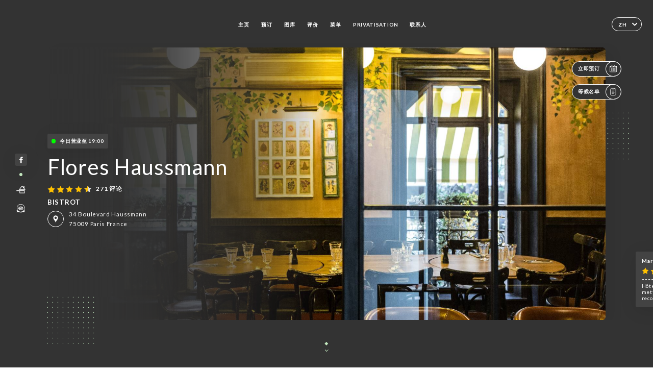

--- FILE ---
content_type: text/html; charset=UTF-8
request_url: https://flores-paris.com/zh
body_size: 8387
content:
<!DOCTYPE html>
<html lang="zh">
    <head>
        <meta charset="utf-8">
        <meta name="viewport" content="width=device-width, initial-scale=1, maximum-scale=1">
        <meta name="csrf-token" content="JBNYTjoClsRZCngKsmXKYfoHSugIUPJOABrYVzNy">
                    <link rel="apple-touch-icon" sizes="180x180" href="https://flores-paris.com/favicons/apple-touch-icon.png">
            <link rel="icon" type="image/png" sizes="32x32" href="https://flores-paris.com/favicons/favicon-32x32.png">
            <link rel="icon" type="image/png" sizes="16x16" href="https://flores-paris.com/favicons/favicon-16x16.png">
        
        <title>FLORES HAUSSMANN I Site officiel, avis, prix et réservation en ligne </title>

        <!-- Styles -->
        <link rel="stylesheet" href="/css/app.css?id=0ef99605022392d7dced500510acf1e4">

        <script async src="https://www.googletagmanager.com/gtag/js?id=G-RBH1XXM88G"></script>
        <script>
            window.dataLayer = window.dataLayer || [];
            function gtag(){dataLayer.push(arguments);}

            gtag('js', new Date());
            gtag('set', { 'shop_id': '1477', 'source': 'minisite', 'click_type': 'info' });
            gtag('config', 'G-RBH1XXM88G', { send_page_view: false });
            gtag('event', 'page_view', { 'shop_id': '1477', 'source': 'minisite', 'click_type': 'info' });

            function gcallback(callback, timeout) {
                var called = false;
                function fn() {
                    if (!called) {
                        called = true;
                        callback();
                    }
                }
                setTimeout(fn, timeout || 1000);
                return fn;
            }

            function gevent(eventName, data = {}, timeout = null) {
                if (typeof data !== 'object') {
                    throw new Error('data must be an object.');
                }

                if (timeout !== null && (typeof timeout !== 'number' || timeout <= 0)) {
                    throw new Error('Timeout must be a valid positive number.');
                }

                data['source'] = data['source'] || 'uniiti';
                data['click_type'] = data['click_type'] || 'info';
                data['shop_id'] = '1477';

                if (timeout && data['hitCallback']) {
                    data['hitCallback'] = gcallback(data['hitCallback'], timeout);
                }

                gtag('event', eventName, data);
            }
        </script>
        <!-- Scripts -->
        <script src="/js/app.js?id=4ef27fb7b2905857220db1d609121ff7" defer></script>       

        
    </head>
    <body>
        <div class="container dark">
            <div class="main-section">
        <!-- Adding #header__navigation -->
<div class="header-contain ">
    <button type="button" class="burger-menu" id="burger_menu">
        <span class="burger-circle">
            <span class="burger-bars">
                <span class="first-bar"></span>
                <span class="second-bar"></span>
                <span class="third-bar"></span>
            </span>
        </span>
        <div class="menu-text">菜单</div>
    </button>
    <div class="lang">
        <span class="btn-primary">
            <span class="text">
                zh
            </span>
            <span class="icon">
                <i class="ic ic-arrow-down"></i>
            </span>
        </span>
    
        <div class="lang_contain drop-flag">
    <div class="blur_lang"></div>
    <div class="lang_container ">
        <a href="#" class="close">
            <i class="ic ic-close"></i>
        </a>
        <div class="header_lang">
            <img src="/svg/shapes/language_illu.svg" alt="">
            <p>选择您的语言：</p>
        </div>
        <ul>
                                                                                                                                                                                                                        <li>
                        <a class="active" href="/zh/">
                            <i class="flag flag-zh"></i>
                            <span>简体中文（中文）</span>
                            <i class="ic ic_check_lang"></i>
                        </a>
                    </li>
                                                                                                                                                                                                                                
                                                <li>
                        <a href="/fr/">
                            <i class="flag flag-fr"></i>
                            <span>法语</span>
                        </a>
                    </li>
                                                                <li>
                        <a href="/en/">
                            <i class="flag flag-en"></i>
                            <span>英语</span>
                        </a>
                    </li>
                                                                <li>
                        <a href="/es/">
                            <i class="flag flag-es"></i>
                            <span>西班牙语</span>
                        </a>
                    </li>
                                                                <li>
                        <a href="/it/">
                            <i class="flag flag-it"></i>
                            <span>意大利语</span>
                        </a>
                    </li>
                                                                <li>
                        <a href="/de/">
                            <i class="flag flag-de"></i>
                            <span>德语</span>
                        </a>
                    </li>
                                                                <li>
                        <a href="/pt/">
                            <i class="flag flag-pt"></i>
                            <span>葡萄牙语</span>
                        </a>
                    </li>
                                                                                            <li>
                        <a href="/ja/">
                            <i class="flag flag-ja"></i>
                            <span>日语</span>
                        </a>
                    </li>
                                                                <li>
                        <a href="/ru/">
                            <i class="flag flag-ru"></i>
                            <span>俄语</span>
                        </a>
                    </li>
                                                                <li>
                        <a href="/ar/">
                            <i class="flag flag-ar"></i>
                            <span>阿拉伯语</span>
                        </a>
                    </li>
                                                                <li>
                        <a href="/nl/">
                            <i class="flag flag-nl"></i>
                            <span>荷兰语</span>
                        </a>
                    </li>
                                                                <li>
                        <a href="/ko/">
                            <i class="flag flag-ko"></i>
                            <span>한국어（韩语）</span>
                        </a>
                    </li>
                                                                <li>
                        <a href="/cs/">
                            <i class="flag flag-cs"></i>
                            <span>捷克语</span>
                        </a>
                    </li>
                                                                <li>
                        <a href="/el/">
                            <i class="flag flag-el"></i>
                            <span>希腊语</span>
                        </a>
                    </li>
                                    </ul>
    </div>
</div>
    
    </div>
    <div class="blur-main-menu"></div>
    <section class="menu-bar">
        <div class="row">
            <span class="menu-close" id="menu_close"></span>
            <header>
                <!-- Header Menu navigation -->
                <div class="menu-overlay-mobile">
                    <div class="pattern-1 pattern-top pattern"></div>
                    <div class="pattern-1 pattern-bottom pattern"></div>
                    <!-- Social Media Links -->
                    <div class="social-networks">
                                                <a href="https://www.facebook.com/ManoirBistrotParis" target="_blank" title="Facebook">
                            <i class="fa-brands fa-facebook"></i>
                        </a>
                                            </div>
                    <!-- Social Media Links -->
                </div>
                <!-- Header Menu navigation -->
                <div class="header__menu-right">
                    <div class=" menu__items">
                        <ul class="menu">
                                                                                                <li><a href="https://flores-paris.com/zh" class=" link">主页</a></li>
                                                                                                                                            <li><a href="https://flores-paris.com/zh/booking" class=" link">预订</a></li>
                                                                                                            
                                                                    
                                                                                                <li><a href="https://flores-paris.com/zh/gallery" class=" link">图库</a></li>
                                                                                                    
                                                                                                <li><a href="https://flores-paris.com/zh/opinions" class=" link">评价</a></li>
                                                                                                    
                                                                                                <li><a href="https://flores-paris.com/zh/services" class=" link">菜单</a></li>
                                                                                                    
                                                                                                <li><a href="https://flores-paris.com/zh/custom/privatisation" class=" link">PRIVATISATION</a></li>
                                                                                                    
                                                                                                <li><a href="https://flores-paris.com/zh/contact" class=" link">联系人</a></li>
                                                                                                    
                                                    </ul>
                    </div>
                </div>
                <!-- Header Menu navigation -->
            </header>
        </div>
    </section>
    <!-- End #header__navigation -->
</div>
        <!-- Top Main Page Section -->
        <div class="scroll-section">
            <!-- See more Button scroll -->            
        </div>        
        <!-- Square Pattern -->
        <div class="pattern-1 pattern-left pattern"></div>
        <div class="pattern-1 pattern-right pattern"></div>
        <!-- Square Pattern -->
        <main style="background-image: url(https://asset.uniiti.com/images/shops/slides/aaa1047227373624540f8b827a143a20e689e7e5.jpeg)">
            <section>
                            <div class="filter"></div>
                
                <!-- Social Media Links -->
                <div class="social-networks">
                                            <a href="https://www.facebook.com/ManoirBistrotParis" target="_blank" title="Facebook">
                            <i class="fa-brands fa-facebook"></i>
                        </a>
                                                            <div class="diveder"></div>
                        <!-- Social Media Links -->
                                                                <i class="bd bd-faitmaison" title="Fait Maison"></i>
                                            <i class="bd bd-certificattripadvisor" title="Certificat d’Excellence Trip Advisor"></i>
                                    </div>
                <!-- Social Media Links -->

                <!-- Voir sur la carte Button -->
                <div class="main-top vnoir-rvs">
                    <div class="header__menu-left">
                                                    <div class="menu__btns">
                                <a href="https://flores-paris.com/zh/booking" class="btn-primary">
                                    <span class="text">
                                        立即预订
                                    </span>
                                    <span class="icon">
                                        <i class="ic ic-calendar"></i>
                                    </span>
                                </a>
                            </div>
                                                                                                                        <div class="menu__btns">
                            <a href="#" data-slug="le-manoir" data-lang="zh" class="btn-primary waitlistBtn">
                                <span class="text">
                                    等候名单
                                </span>
                                <span class="icon">
                                    <i class="ic ic-waitlis"></i>
                                </span>
                            </a>
                            <div class="blur_lang"></div>
                            <div class="headerMenuLeftOpen ">
                                <a href="#" class="close">
                                    <i class="ic ic-close"></i>
                                </a>
                                <div class="content waitlistIframe">

                                </div>
                            </div>
                        </div>
                                            </div>
                </div>
                <!-- Voir sur la carte Button -->                
    
                <!-- Content of Top main page -->
                <div class="main-middle middle_homepage">
                    <div class="block-status">
                        <span class="status opened"></span>
                        <p>今日营业至 19:00</p>
                    </div>
                    <div class="mobile-pattern pattern-1"></div>
                    <div class="block-headline">
                                                    <h1 class="desktop-logo">
                                Flores Haussmann
                            </h1>
                                                <!-- Review -->
                                                <div class="avis">
                            <a href="https://flores-paris.com/zh/opinions" class="stars">
                                                                                                            
                                        <i class="fa fa-star"></i>
                                                                                                                                                
                                        <i class="fa fa-star"></i>
                                                                                                                                                
                                        <i class="fa fa-star"></i>
                                                                                                                                                
                                        <i class="fa fa-star"></i>
                                                                                                                                                
                                        <i class="fa fa-star-half"></i>
                                                                                                    <span class=""> 271 评论</span>
                            </a>
                        </div>
                        <h3>
                            BISTROT
                        </h3>
                        <div class="address-carte">
                            <div class="carte">
                                                            <a href="https://www.google.com/maps/place/?q=place_id:ChIJW6m6Zjdu5kcR33sdKPLLU_I" class="btn-primary" target="_blank">
                                    <span class="icon">
                                        <i class="ic ic-map"></i>
                                    </span>
                                </a>
                                <a href="https://www.google.com/maps/place/?q=place_id:ChIJW6m6Zjdu5kcR33sdKPLLU_I" class="link_add" target="_blank">
                                                                            <span>34 Boulevard Haussmann</span>
                                        <span>75009 Paris France</span>
                                                                    </a>
                                                        </div>
                        </div>
                    </div>
                    <div class="badges">
                        <!-- Social Media Links -->
                        <div class="social-networks mobile-social">
                                                            <a href="https://www.facebook.com/ManoirBistrotParis" target="_blank" title="Facebook">
                                    <i class="fa-brands fa-facebook"></i>
                                </a>
                                                    </div>
                                                    <!-- Social Media Links -->
                            <div class="divider"></div>
                                                                            <i class="bd bd-faitmaison" title="Fait Maison"></i>
                                                     <i class="bd bd-certificattripadvisor" title="Certificat d’Excellence Trip Advisor"></i>
                                             </div>
                </div>
                <!-- Content of Top main page -->
                                <!-- Review Block -->
                <div class="main-bottom">
                    <div class="block-avis">
                        <div class="link-arrow">
                            <a href="https://flores-paris.com/zh/opinions">
                                <i class="ic ic-arrow-right"></i>
                            </a>
                        </div>
                        <p class="avis-name">
                            Marc B. 已评分
                        </p>
                        <!-- Review -->
                                                <div class="avis">
                            <a href="https://flores-paris.com/zh/opinions" class="stars">
                                                                                                            
                                        <i class="fa fa-star"></i>
                                                                                                                                                
                                        <i class="fa fa-star"></i>
                                                                                                                                                
                                        <i class="fa fa-star"></i>
                                                                                                                                                
                                        <i class="fa fa-star"></i>
                                                                                                                                                
                                        <i class="fa fa-star-empty"></i>
                                                                                                    <span> 4/5</span>
                            </a>
                        </div>
                                                <p class="description">
                            Hôtel calme avec un personnel près à se mettre en 4 pour vous être agréable. Je recommande vivement.
                        </p>
                                            </div>
                </div>
                <!-- Review Block -->
                            </section>
        </main>
        <div class="scroll-section">
            <!-- See more Button scroll -->
            <a href="#scroll" type="button" class="see-more">
                <span class="square"></span>
                <span class="arrow"></span>
            </a>
            <!-- See more Button scroll -->            
        </div>
        <!-- End Top Main Page Section -->
    </div>
    <div class="reach"></div>
    
    <!-- Latest News Section -->
    <section>
        <div id="scroll"></div>
        <div class="contain">
            <!-- Latest News Card Section -->
                        <!-- End Latest News Card Section -->
            <!-- About Us Section -->
            <div class="row">
                                <div class="about-us margin_added ">
                    <div class="pattern-about_us"></div>
                    <div class="title-about">
                        <h2>
                            餐厅简介
                        </h2>
                    </div>
                    <div class="description">
                        <p style="text-align: center;">&nbsp;<span style="font-size: 18px;">Flores est un restaurant se situant sur le Boulevard Haussmann, &agrave; seulement deux pas de la place Vend&ocirc;me, des Galeries Lafayette et de l'Op&eacute;ra Garnier. Que ce soit entre amis, en couple ou en famille, cette brasserie pleine de charme sera l'endroit id&eacute;al pour chaque occasion.</span><br /><br /><span style="font-size: 18px;">Les menus sont ouverts sur le monde avec pas moins de 6 langues traduites, afin de vous recevoir dans votre langue natale et dans les meilleures conditions.</span><br /><br /><span style="font-size: 18px;">Des menus vegan friendly sont &eacute;galement propos&eacute;s pour satisfaire toutes les envies.</span>&nbsp;</p>
<p style="text-align: center;"><span style="font-size: 18px;">Nous proposons &eacute;galement un espace de r&eacute;union pour vos petits d&eacute;jeuner professionnels ou pour des privatisations.</span></p>
<p style="text-align: center;"><span style="font-size: 18px;">N'h&eacute;sitez pas &agrave; nous contacter !</span></p>
                    </div>
                </div>
                        </div>
            <!-- End About Us Section -->
            <!-- Review Section -->
                        <div class="row">
                <div class=" review">
                    <div class="left-review">
                        <h2>
                            最新评论
                        </h2>
                        <a href="https://flores-paris.com/zh/opinions" class="btn-primary desktop">
                            <span class="text">
                                查看更多评论
                            </span>
                            <span class="icon">
                                <i class="ic ic-star"></i>
                            </span>
                        </a>
                    </div>
                    <div class="right-review">
                        <div class="quote-left pattern pattern-1"></div>
                        <i class="ic ic-quote-left"></i>
                        <div class="contain-quote left"></div>
                        <div class="content">
                            <div class="review-name">
                                <p>
                                    Marc B. 已评分
                                </p>
                                <!-- Review -->
                                                                <div class="avis">
                                    <a href="https://flores-paris.com/zh/opinions" class="stars">
                                                                                                                                    
                                                <i class="fa fa-star"></i>
                                                                                                                                                                                
                                                <i class="fa fa-star"></i>
                                                                                                                                                                                
                                                <i class="fa fa-star"></i>
                                                                                                                                                                                
                                                <i class="fa fa-star"></i>
                                                                                                                                                                                
                                                <i class="fa fa-star-empty"></i>
                                                                                                                            <span> 4 / 5</span>
                                    </a>
                                </div>
                            </div>
                            <div class="description">
                                                                <p>
                                    Hôtel calme avec un personnel près à se mettre en 4 pour vous être agréable. Je recommande vivement.
                                </p>
                                                                
                                <div class="date">
                                    <span>
                                        03/01/2026
                                    </span>
                                    •
                                    <span>
                                        11:52
                                    </span>
                                </div>
                            </div>
                            <a href="https://flores-paris.com/zh/opinions" class="btn-primary mobile">
                                <span class="text">
                                    查看更多评论
                                </span>
                                <span class="icon">
                                    <i class="ic ic-star"></i>
                                </span>
                            </a>
                        </div>
                        <div class="quote-right pattern pattern-1"></div>
                        <i class="ic ic-quote-right"></i>
                        <div class="contain-quote right"></div>                        
                    </div>
                </div>
            </div>
                        <!-- End Review Section -->
        </div>
    </section>
    <!-- End Latest News Section -->
    <!-- Map Section -->
    <section class="map-holder">

        <div class="map-shadow-top"></div>
        <div class="map-shadow-bottom"></div>
        <div id="map" class="map"></div>

        <div class="map-details">
            <div class="contain">
                <div class="row">
                    <div class="map-info">
                        <div class="top-info">
                            <div class="left">
                                <i class="ic ic-map-black"></i>
                                <p>
                                                                            <span>34 Boulevard Haussmann</span>
                                        <span>75009 Paris France</span>
                                                                    </p>
                            </div>
                            <div class="right">
                                                                <a href="https://www.google.com/maps/place/?q=place_id:ChIJW6m6Zjdu5kcR33sdKPLLU_I" target="_blank" class="see-more">
                                        <i class="ic ic-arrow-right"></i>
                                    </a>
                                                            </div>
                        </div>
                        <div class="days-info">
                            <ul class="">
                                
                                                                <li>
                                    <span class="days">星期一</span>
                                    <span class="hours">
                                                                                    07:00-23:30
                                                                                </span>
                                </li>
                                                                <li>
                                    <span class="days">星期二</span>
                                    <span class="hours">
                                                                                    07:00-23:30
                                                                                </span>
                                </li>
                                                                <li>
                                    <span class="days">星期三</span>
                                    <span class="hours">
                                                                                    07:00-23:30
                                                                                </span>
                                </li>
                                                                <li>
                                    <span class="days">星期四</span>
                                    <span class="hours">
                                                                                    07:00-23:30
                                                                                </span>
                                </li>
                                                                <li>
                                    <span class="days">星期五</span>
                                    <span class="hours">
                                                                                    07:00-23:30
                                                                                </span>
                                </li>
                                                                <li>
                                    <span class="days">星期六</span>
                                    <span class="hours">
                                                                                    07:00-23:30
                                                                                </span>
                                </li>
                                                                <li>
                                    <span class="days">星期日</span>
                                    <span class="hours">
                                                                                    07:00-19:00
                                                                                </span>
                                </li>
                                                            </ul>
                        </div>
                    </div>
                </div>
            </div>
        </div>
    </section>
    <!-- End Map Section -->
    <!-- Newsletter Section -->
    <section>
        <div class="contain">
            <div class="row news_marg">
                                <div class="newsletter ">
                    <div class="left">
                        <div class="newsletter-example">
                            <div class="pattern-1 pattern-left pattern"></div>
                            <div class="pattern-1 pattern-right pattern"></div>
                            <div class="card-contain">
                                <div class="sp sp-drawing-arrow"></div>
                                <div class="card">
                                    <div class="content">
                                        <h3>
                                            Flores Haussmann
                                        </h3>
                                        <p>
                                            参加今夜活动…
                                        </p>
                                    </div>
                                    <div class="date">
                                        <span>
                                            5 分钟前
                                        </span>
                                    </div>
                                </div>
                                <div class="loading">
                                    <div class="body-content">
                                        <div class="loading-text header-loading"></div>
                                        <div class="loading-text content-loading"></div>
                                    </div>
                                    <div class="header-content">
                                        <div class="loading-text date-loading"></div>
                                    </div>
                                </div>
                                <div class="loading">
                                    <div class="body-content">
                                        <div class="loading-text header-loading"></div>
                                    </div>
                                    <div class="header-content">
                                        <div class="loading-text date-loading"></div>
                                    </div>
                                </div>
                            </div>
                        </div>
                    </div>
                    <div class="right">
                        <div class="newsletter-shape">
                            <div class="pattern-1 pattern"></div>
                            <div class="newsletter-mobile"></div>
                        </div>
                        <div class="newsletter-details">
    <h2>
        关注所有店铺消息 Flores Haussmann
    </h2>
    <!-- Social Media Links -->
    <div class="social-networks">
            <a href="https://www.facebook.com/ManoirBistrotParis" target="_blank" title="Facebook">
            <i class="fa-brands fa-facebook"></i>
        </a>
        </div>
    <!-- Social Media Links -->
    <p>
        注册时事通讯，随时查看活动和促销活动预告。
    </p>
    <div class="info-letter"></div>
    <div class="form-input">
        <form id="form" method="POST"
      action="https://flores-paris.com/zh/submit-newsletter"
      class="form-letter"
>
    <input type="hidden" name="_token" value="JBNYTjoClsRZCngKsmXKYfoHSugIUPJOABrYVzNy">
    
    <input class="checkfield" name="email" placeholder="您的电子邮件……">
            <button id="addLetter" type="submit">确认</button>
</form>
    </div>
</div>                    </div>
                </div>
                            </div>
        </div>
    </section>
    <!-- End Newsletter Section -->
    <!-- News Articles -->
        <!-- End News Articles -->
    <section>
        <div class="contain">
                </div>
    </section>

            <section class="badges-footer">
                <div class="contain">
                    <div class="row ">
                        <h3>您也可以在…找到我们</h3>
                        <ul>
                                                            <li class="tooltip">
                                    <a href="https://www.tripadvisor.fr/Restaurant_Review-g187147-d793117-Reviews-Manoir_Bistrot_Francais-Paris_Ile_de_France.html" target="_blank">
                                        <i class="bd bd-tripadvisor"></i>
                                    </a>
                                    <span class="tooltiptext">Trip Advisor</span>
                                </li>
                                                            <li class="tooltip">
                                    <a href="https://www.yelp.fr/biz/manoir-bistrot-fran%C3%A7ais-paris-2" target="_blank">
                                        <i class="bd bd-yelp"></i>
                                    </a>
                                    <span class="tooltiptext">Yelp</span>
                                </li>
                                                            <li class="tooltip">
                                    <a href="https://uniiti.com/shop/le-manoir" target="_blank">
                                        <i class="bd bd-uniiti"></i>
                                    </a>
                                    <span class="tooltiptext">Uniiti</span>
                                </li>
                                                            <li class="tooltip">
                                    <a href="https://fr.foursquare.com/manoir09" target="_blank">
                                        <i class="bd bd-foursquare"></i>
                                    </a>
                                    <span class="tooltiptext">Foursquare</span>
                                </li>
                                                            <li class="tooltip">
                                    <a href="https://www.linternaute.com/restaurant/restaurant/149109/le-manoir.shtml" target="_blank">
                                        <i class="bd bd-linternaute"></i>
                                    </a>
                                    <span class="tooltiptext">L&#039;internaute</span>
                                </li>
                                                            <li class="tooltip">
                                    <a href="http://scope.lefigaro.fr/restaurants/restauration/bistrots---brasseries---auberges/l-r217034-le-manoir/static/" target="_blank">
                                        <i class="bd bd-figaroscope"></i>
                                    </a>
                                    <span class="tooltiptext">Figaroscope</span>
                                </li>
                                                            <li class="tooltip">
                                    <a href="https://www.pagesjaunes.fr/pros/02454161" target="_blank">
                                        <i class="bd bd-pagesjaunes"></i>
                                    </a>
                                    <span class="tooltiptext">Pages Jaunes</span>
                                </li>
                                                            <li class="tooltip">
                                    <a href="https://www.petitfute.com/v17231-17304-paris-75009/c1165-restaurants/c4-cuisine-francaise/c1-bistrot-brasserie/724478-le-manoir.html" target="_blank">
                                        <i class="bd bd-petitfute"></i>
                                    </a>
                                    <span class="tooltiptext">Le Petit futé</span>
                                </li>
                                                    </ul>
                    </div>
                </div>
            </section>

            <section class="footer">
                <div class="contain">
                    <div class="row">
                        <div class="footer-container">
                            <div class="footer-identity">
                                <h2>Flores Haussmann</h2>
                                <address>
                                                                            <span>34 Boulevard Haussmann</span>
                                        <span>75009 Paris France</span>
                                                                    </address>
                                                                    <a href="tel:+33147709010" class="btn-primary phone_btn">
                                        <span class="text">
                                            +33147709010
                                        </span>
                                        <span class="icon">
                                            <i class="ic ic-phone"></i>
                                        </span>
                                    </a>                                
                                                                <div class="lang">
                                    <span class="btn-primary">
                                        <span class="text">
                                            zh
                                        </span>
                                        <span class="icon">
                                            <i class="ic ic-arrow-down"></i>
                                        </span>
                                    </span>
                                
                                    <div class="lang_contain drop-flag">
    <div class="blur_lang"></div>
    <div class="lang_container ">
        <a href="#" class="close">
            <i class="ic ic-close"></i>
        </a>
        <div class="header_lang">
            <img src="/svg/shapes/language_illu.svg" alt="">
            <p>选择您的语言：</p>
        </div>
        <ul>
                                                                                                                                                                                                                        <li>
                        <a class="active" href="/zh/">
                            <i class="flag flag-zh"></i>
                            <span>简体中文（中文）</span>
                            <i class="ic ic_check_lang"></i>
                        </a>
                    </li>
                                                                                                                                                                                                                                
                                                <li>
                        <a href="/fr/">
                            <i class="flag flag-fr"></i>
                            <span>法语</span>
                        </a>
                    </li>
                                                                <li>
                        <a href="/en/">
                            <i class="flag flag-en"></i>
                            <span>英语</span>
                        </a>
                    </li>
                                                                <li>
                        <a href="/es/">
                            <i class="flag flag-es"></i>
                            <span>西班牙语</span>
                        </a>
                    </li>
                                                                <li>
                        <a href="/it/">
                            <i class="flag flag-it"></i>
                            <span>意大利语</span>
                        </a>
                    </li>
                                                                <li>
                        <a href="/de/">
                            <i class="flag flag-de"></i>
                            <span>德语</span>
                        </a>
                    </li>
                                                                <li>
                        <a href="/pt/">
                            <i class="flag flag-pt"></i>
                            <span>葡萄牙语</span>
                        </a>
                    </li>
                                                                                            <li>
                        <a href="/ja/">
                            <i class="flag flag-ja"></i>
                            <span>日语</span>
                        </a>
                    </li>
                                                                <li>
                        <a href="/ru/">
                            <i class="flag flag-ru"></i>
                            <span>俄语</span>
                        </a>
                    </li>
                                                                <li>
                        <a href="/ar/">
                            <i class="flag flag-ar"></i>
                            <span>阿拉伯语</span>
                        </a>
                    </li>
                                                                <li>
                        <a href="/nl/">
                            <i class="flag flag-nl"></i>
                            <span>荷兰语</span>
                        </a>
                    </li>
                                                                <li>
                        <a href="/ko/">
                            <i class="flag flag-ko"></i>
                            <span>한국어（韩语）</span>
                        </a>
                    </li>
                                                                <li>
                        <a href="/cs/">
                            <i class="flag flag-cs"></i>
                            <span>捷克语</span>
                        </a>
                    </li>
                                                                <li>
                        <a href="/el/">
                            <i class="flag flag-el"></i>
                            <span>希腊语</span>
                        </a>
                    </li>
                                    </ul>
    </div>
</div>
                                
                                </div>
                            </div>
                            <div class="footer-list ">
                                <ul>
                                                                                                                        <li><a href="https://flores-paris.com/zh" class="link">主页</a></li>
                                                                                                                                                                <li><a href="https://flores-paris.com/zh/gallery" class="link">图库</a></li>
                                                                                                                                                                <li><a href="https://flores-paris.com/zh/opinions" class="link">评价</a></li>
                                                                                                                                                                <li><a href="https://flores-paris.com/zh/services" class="link">菜单</a></li>
                                                                                                                                                                <li><a href="https://flores-paris.com/zh/custom/privatisation" class="link">PRIVATISATION</a></li>
                                                                                                                                                                <li><a href="https://flores-paris.com/zh/contact" class="link">联系人</a></li>
                                                                                                                <li><a href="https://flores-paris.com/zh/legal-notice">法律声明</a></li>
                                </ul>
                            </div>
                                                        <div class="divider"></div>
                            <div class="newsletter ">
                                <div class="right">
                                    <div class="newsletter-details">
    <h2>
        关注所有店铺消息 Flores Haussmann
    </h2>
    <!-- Social Media Links -->
    <div class="social-networks">
            <a href="https://www.facebook.com/ManoirBistrotParis" target="_blank" title="Facebook">
            <i class="fa-brands fa-facebook"></i>
        </a>
        </div>
    <!-- Social Media Links -->
    <p>
        注册时事通讯，随时查看活动和促销活动预告。
    </p>
    <div class="info-letter"></div>
    <div class="form-input">
        <form id="form" method="POST"
      action="https://flores-paris.com/zh/submit-newsletter"
      class="form-letter"
>
    <input type="hidden" name="_token" value="JBNYTjoClsRZCngKsmXKYfoHSugIUPJOABrYVzNy">
    
    <input class="checkfield" name="email" placeholder="您的电子邮件……">
            <button id="addLetter" type="submit">确认</button>
</form>
    </div>
</div>                                </div>
                            </div>
                                                        
                        </div>
                        <div class="copyright-container">
                            <div class="copyright">© Copyright 2026 - Flores Haussmann - 保留所有权利</div>
                            <div class="designed-by ">
                                <span>网站创建方式：</span>
                                <span class="ic ic-heart"></span>
                                <span>地点：</span>
                                <div class="dashed"></div>
                                <span class="ic ic-eiffeltower"></span>
                                <span>技术支持： <a href="https://uniiti.com/" target="_blank">Uniiti</a></span>
                            </div>
                        </div>
                    </div>
                </div>
            </section>

            <!-- Scroll bottom secttion-->
                                                <nav class="reserve-section">    
                        <a href="https://flores-paris.com/zh/booking" target=&quot;_blank&quot;>
                            <i class="illu illu-waitlist"></i>
                            <span>立即预订</span>
                        </a>
                    </nav>                    
                            
            <!-- Quick links-->
            <nav class="nav-mobile">
                                                                                        <a href="https://flores-paris.com/zh/booking"><i class="illu illu-reserver" title="Réserver"></i> 预订</a>                
                                                                                                                                    <a class="waitlistBtn" data-slug="le-manoir" data-lang="zh" href="#"><i class="illu illu-waitlist" title="Liste d’attente"></i> 等候名单</a>
                            <div class="blur_lang"></div>
                            <div class="headerMenuLeftOpen ">
                                <a href="#" class="close">
                                    <i class="ic ic-close"></i>
                                </a>
                                <div class="content waitlistIframe">

                                </div>
                            </div>
                                                                                                        <a href="https://flores-paris.com/zh/services"><i class="illu illu-menu" title="Carte"></i> 菜单</a>
                                                                                <a href="https://maps.google.com/?q=48.8730522,2.3341476" target="_blank"><i class="illu illu-itineraire" title="Itinéraire"></i> Itinéraire</a>                    
                                                </nav>



        </div>

        
        <style>        
            main section .see-more .square,
            .header-page .articles .contain .row .card .content .left h2::after,
            .header-page .events .contain .row .card .content .left h2::after,
            .faq .contain .row .question::after, .legales .contain .row .question::after,
            .row header .header__menu-right .menu__items .menu li .link:hover::after,
            .row header .header__menu-right .menu__items .menu li .link:hover::before,
            .row header .header__menu-right .menu__items .menu li .active::before,
            .row header .header__menu-right .menu__items .menu li .active::after,
            section .contain .row .latest-news .news-content .left .title a::after,
            .scroll-section .see-more .square,
            .services_items::after,
            .services .contain .row .services_menu .services_pack .info_menu .info p::after,
            .social-networks .diveder,
            .reserve-section,
            .container.dark .both-btn .divider,
            .container.black .both-btn .divider {
                background-color: #C3E8BF;
            }
            .black main section .filter {
                background-color: #FFFFFF;
                opacity: 0.4                
            }
            .row .about-us .description,
            main section .see-more .arrow,
            .scroll-section .see-more .square,
            .scroll-section .see-more .arrow,
            .btn-primary:hover,
            .btn-primary:hover .icon,
            .see-more:hover,
            .read-more a:hover,
            .read-more span:hover,
            .container.dark .btn-primary:hover,
            main section .main-bottom .block-avis .link-arrow a:hover,
            .services .contain .row .header .tabs .tab-item a.active-item,
            .services .contain .row .header .tabs .tab-item a:hover {
                border-color: #C3E8BF !important;
            }
            .container .lang .lang_contain .lang_container ul li a:hover,
            .container .lang .lang_contain .lang_container ul li a.active {
                border-color: #C3E8BF !important;
                box-shadow: 0px 8px 34px rgba(0, 0, 0, 0.06);
            }
            .pattern,
            .row .review .right-review .ic-quote-left,
            .row .review .right-review .ic-quote-right,
            .quotes .row .ic,
            .container.black main section .main-middle .mobile-pattern,
            main section .main-middle .mobile-pattern,
            .news-articles .left .arrows-news,
            .services .contain .row .notice .ic-info-services,
            .services .contain .row .services_menu .divider i,
            section .contain .row .latest-news .news-image,
            .news-articles .right .articles-card .image,
            .container.dark .reserve-section a .illu-reserver,
            .container.dark .reserve-section a .illu-order,
            .container.black .reserve-section a .illu-reserver,
            .container.black .reserve-section a .illu-order,
            .container.dark .reserve-section a .illu-waitlist,
            .container.black .reserve-section a .illu-waitlist,
            .container .lang .lang_contain .lang_container ul li .ic_check_lang,
            .gallery .row .video-swiper .swiper-slide-video .swiper-slide .thumb_cover{ 
                background-color: #C3E8BF;
                -webkit-mask-size: contain;
                mask-size: cover;
                -webkit-mask-repeat: no-repeat;
                -webkit-mask-position: center center;                
            }
            .container.dark .reserve-section span,
            .container.black .reserve-section span {
                color: #C3E8BF;
            }
            .row .about-us .description a,
            .article-detail .contain .row .content .content-description a{
                color: #C3E8BF;
                text-decoration: underline;
                display: inline-block;
            }
            .booking .row .links a:hover,
            .booking .contain .row .iframe .links a:hover,
            .usel .contain .row .iframe .links a:hover {
                border-color: #C3E8BF;
                color: #C3E8BF !important;
            }
            main section .main-middle .block-headline h1 {
                font-size: clamp(30px, 42px, 50px);
            }
            @media  screen and (max-width: 1024px) {
                main section .main-middle .block-headline .block-logo .filter-logo-desktop {
                        display: none;
                }
                main section .main-middle .block-headline .block-logo .filter-logo-mobile {
                    display: flex;
                    align-items: center;
                    justify-content: center;                    
                }                
                main section .main-middle .block-headline h1 {
                    font-size: clamp(30px,36px, 50px);
                    line-height: 36px;
                }
            }
        </style>
    </body>
</html>
<script>
    translation = {
        empty_field: '抱歉！请输入您的电子邮件',
        newsletter_success: '太棒了，您已注册时事通讯！',
        newsletter_error: '您的电子邮件格式必须有效。例如：name@domain.com',
        newsletter_exist: '抱歉！您已注册时事通讯',
    },
    shop = {
        longitude: '2.3341476',
        latitude: '48.8730522'
    },
    env = {
        BOOKING_PARAM: 'https://uniiti.com',
        CURRENT_DOMAIN: 'flores-paris.com',
        uniiti_id: '1477',
        MAP_API_TOKEN:  '2a13d35f-bfc9-4a00-aa02-10963c4ece41',
    }
</script>



--- FILE ---
content_type: image/svg+xml
request_url: https://flores-paris.com/svg/icons/eiffeltower_dark.svg
body_size: 802
content:
<svg xmlns="http://www.w3.org/2000/svg" xmlns:xlink="http://www.w3.org/1999/xlink" width="53" height="102" viewBox="0 0 53 102">
    <defs>
        <path id="prefix__a" d="M22 78l1.962-9h5.076L31 78h-9zm18.283 6.557v-1.753h.518v-.98h-1.14v-2.268l1.09-.514v-.516h-3.784l-4.511-14.897.725-.72v-1.52l-1.297-.594s-3.751-24.894-3.751-46.886h.641V9.614h-.641v-.62h.745V7.37h-1.01l-1.322-1.417L26 .108l-.544 5.845-1.322 1.417h-1.01v1.624h.741v.62h-.638v4.294h.638c0 21.992-3.749 46.886-3.749 46.886l-1.296.594v1.52l.725.72-4.51 14.897H11.25v.516l1.09.514v2.267H11.2v.981h.518v1.752L1.436 101.352H.575V103h11.764v-1.648h-1.823c.278-.904 4.032-12.34 15.483-12.34 11.453 0 15.207 11.436 15.485 12.34h-1.823V103H52v-1.648h-1.434L40.283 84.557z"/>
    </defs>
    <g fill="none" fill-rule="evenodd">
        <use stroke="#FFF" stroke-dasharray="2 3" stroke-linecap="round" xlink:href="#prefix__a"/>
    </g>
</svg>


--- FILE ---
content_type: image/svg+xml
request_url: https://flores-paris.com/svg/shapes/drawingArrow-dark.svg
body_size: 189
content:
<svg width="71" height="79" viewBox="0 0 71 79" xmlns="http://www.w3.org/2000/svg">
    <g stroke="#FFF" fill="none" fill-rule="evenodd">
        <path d="M1 1c17.796 13.057 26.693 30.633 26.693 52.729S41.796 82.186 70 72.812"/>
        <path d="m64 70 6 2.857L65.875 78"/>
    </g>
</svg>


--- FILE ---
content_type: image/svg+xml
request_url: https://flores-paris.com/svg/icons/review_dark.svg
body_size: 453
content:
<svg xmlns="http://www.w3.org/2000/svg" width="24" height="24" viewBox="0 0 24 24">
    <g fill="none" fill-rule="evenodd">
        <g stroke="#FFF">
            <g>
                <g>
                    <g>
                        <path d="M12.307 15.92L7.017 18.377 7.856 12.866 3.748 8.873 9.556 7.924 12.307 3 15.058 7.924 20.867 8.873 16.758 12.866 17.597 18.377z" transform="translate(-270 -2104) translate(20 1749) translate(66 347) translate(184 8)"/>
                    </g>
                </g>
            </g>
        </g>
    </g>
</svg>
